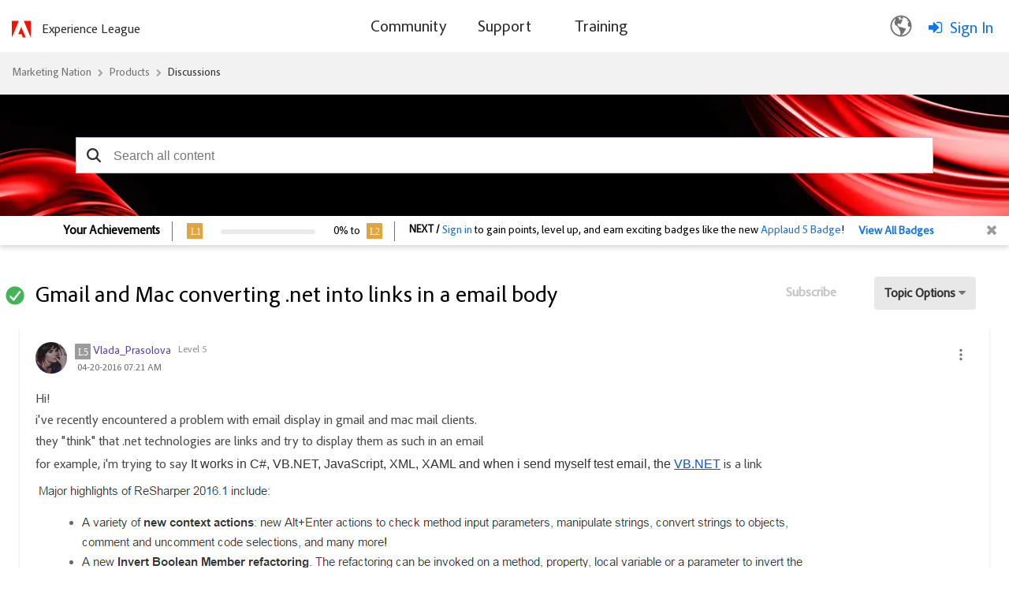

--- FILE ---
content_type: image/svg+xml
request_url: https://nation.marketo.com/html/assets/checkmark-circle-green.svg
body_size: 392
content:
<?xml version="1.0" encoding="utf-8"?>
<!-- Generator: Adobe Illustrator 23.0.6, SVG Export Plug-In . SVG Version: 6.00 Build 0)  -->
<svg version="1.1" id="S_CheckmarkCircle_24_N" xmlns="http://www.w3.org/2000/svg" xmlns:xlink="http://www.w3.org/1999/xlink"
	 x="0px" y="0px" viewBox="0 0 24 24" style="enable-background:new 0 0 24 24;" xml:space="preserve">
<style type="text/css">
	.st0{fill:#FF13DC;fill-opacity:0;}
	.st1{fill:#44B556;}
</style>
<rect id="Canvas" class="st0" width="24" height="24"/>
<path class="st1" d="M12,2C6.5,2,2.1,6.5,2.1,12s4.5,9.9,9.9,9.9S22,17.5,22,12S17.5,2,12,2L12,2z M18.3,8.3L11,17.7
	c-0.1,0.1-0.3,0.2-0.4,0.2h0c-0.2,0-0.3-0.1-0.4-0.2l-3.9-3.9C6,13.6,6,13.2,6.2,13c0,0,0,0,0,0l0.7-0.7c0.2-0.2,0.6-0.2,0.8,0
	l2.7,2.7l6.2-8c0.2-0.3,0.6-0.3,0.8-0.1c0,0,0,0,0,0l0.7,0.6C18.4,7.7,18.5,8.1,18.3,8.3C18.3,8.3,18.3,8.3,18.3,8.3z"/>
</svg>
